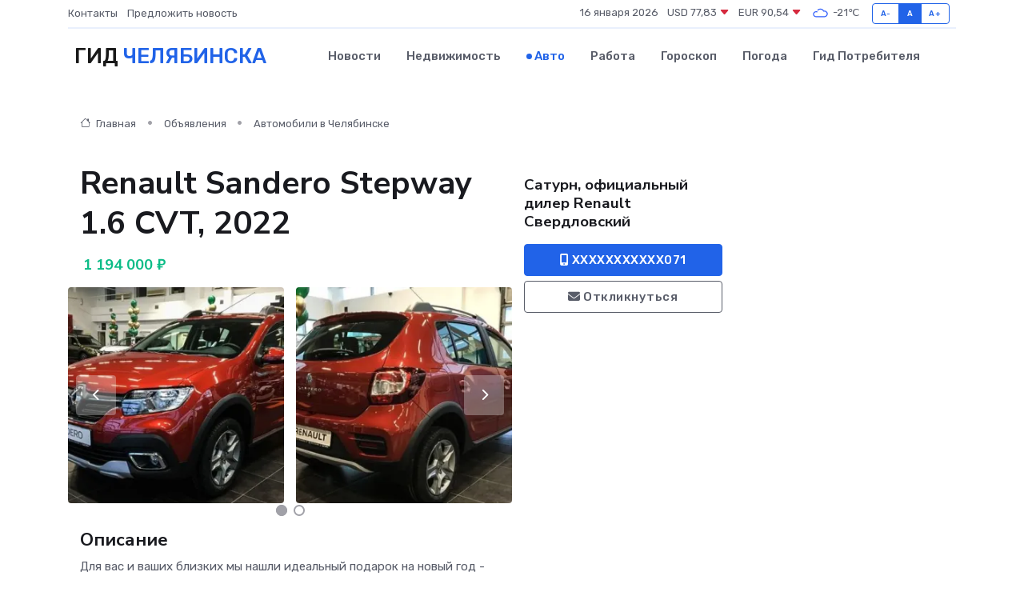

--- FILE ---
content_type: text/html; charset=UTF-8
request_url: https://prochelyabinsk.ru/auto/renault-sandero-stepway-1-6-cvt-2022_213897.htm
body_size: 6890
content:
<!DOCTYPE html>
<html lang="ru">
<head>
	<meta charset="utf-8">
	<meta name="csrf-token" content="66HccnVAuqRBvIjft5ds7efdJaVGtAcPXsJuuDOm">
    <meta http-equiv="X-UA-Compatible" content="IE=edge">
    <meta name="viewport" content="width=device-width, initial-scale=1">
    <title>Renault Sandero Stepway 1.6 CVT, 2022 купить в Челябинске на prochelyabinsk.ru</title>
    <meta name="description" property="description" content="Объявление о продаже Renault Sandero Stepway 1.6 CVT, 2022 в Челябинске на prochelyabinsk.ru">
    
    <meta property="fb:pages" content="105958871990207" />
    <link rel="shortcut icon" type="image/x-icon" href="https://prochelyabinsk.ru/favicon.svg">
    <link rel="canonical" href="https://prochelyabinsk.ru/auto/renault-sandero-stepway-1-6-cvt-2022_213897.htm">
    <link rel="preconnect" href="https://fonts.gstatic.com">
    <link rel="dns-prefetch" href="https://fonts.googleapis.com">
    <link rel="dns-prefetch" href="https://pagead2.googlesyndication.com">
    <link rel="dns-prefetch" href="https://res.cloudinary.com">
    <link href="https://fonts.googleapis.com/css2?family=Nunito+Sans:wght@400;700&family=Rubik:wght@400;500;700&display=swap" rel="stylesheet">
    <link rel="stylesheet" type="text/css" href="https://prochelyabinsk.ru/assets/font-awesome/css/all.min.css">
    <link rel="stylesheet" type="text/css" href="https://prochelyabinsk.ru/assets/bootstrap-icons/bootstrap-icons.css">
    <link rel="stylesheet" type="text/css" href="https://prochelyabinsk.ru/assets/tiny-slider/tiny-slider.css">
    <link rel="stylesheet" type="text/css" href="https://prochelyabinsk.ru/assets/glightbox/css/glightbox.min.css">
    <link rel="stylesheet" type="text/css" href="https://prochelyabinsk.ru/assets/plyr/plyr.css">
    <link id="style-switch" rel="stylesheet" type="text/css" href="https://prochelyabinsk.ru/assets/css/style.css">
    <link rel="stylesheet" type="text/css" href="https://prochelyabinsk.ru/assets/css/style2.css">

    <meta name="twitter:card" content="summary">
    <meta name="twitter:site" content="@mysite">
    <meta name="twitter:title" content="Renault Sandero Stepway 1.6 CVT, 2022 купить в Челябинске на prochelyabinsk.ru">
    <meta name="twitter:description" content="Объявление о продаже Renault Sandero Stepway 1.6 CVT, 2022 в Челябинске на prochelyabinsk.ru">
    <meta name="twitter:creator" content="@mysite">
    <meta name="twitter:image:src" content="https://prochelyabinsk.ru/images/logo.gif">
    <meta name="twitter:domain" content="prochelyabinsk.ru">
    <meta name="twitter:card" content="summary_large_image" /><meta name="twitter:image" content="https://prochelyabinsk.ru/images/logo.gif">

    <meta property="og:url" content="http://prochelyabinsk.ru/auto/renault-sandero-stepway-1-6-cvt-2022_213897.htm">
    <meta property="og:title" content="Renault Sandero Stepway 1.6 CVT, 2022 купить в Челябинске на prochelyabinsk.ru">
    <meta property="og:description" content="Объявление о продаже Renault Sandero Stepway 1.6 CVT, 2022 в Челябинске на prochelyabinsk.ru">
    <meta property="og:type" content="website">
    <meta property="og:image" content="https://prochelyabinsk.ru/images/logo.gif">
    <meta property="og:locale" content="ru_RU">
    <meta property="og:site_name" content="Гид Челябинска">
    

    <link rel="image_src" href="https://prochelyabinsk.ru/images/logo.gif" />

    <link rel="alternate" type="application/rss+xml" href="https://prochelyabinsk.ru/feed" title="Челябинск: гид, новости, афиша">
        <script async src="https://pagead2.googlesyndication.com/pagead/js/adsbygoogle.js"></script>
    <script>
        (adsbygoogle = window.adsbygoogle || []).push({
            google_ad_client: "ca-pub-0899253526956684",
            enable_page_level_ads: true
        });
    </script>
        
    
    
    
    <script>if (window.top !== window.self) window.top.location.replace(window.self.location.href);</script>
    <script>if(self != top) { top.location=document.location;}</script>

<!-- Google tag (gtag.js) -->
<script async src="https://www.googletagmanager.com/gtag/js?id=G-71VQP5FD0J"></script>
<script>
  window.dataLayer = window.dataLayer || [];
  function gtag(){dataLayer.push(arguments);}
  gtag('js', new Date());

  gtag('config', 'G-71VQP5FD0J');
</script>
</head>
<body>
<script type="text/javascript" > (function(m,e,t,r,i,k,a){m[i]=m[i]||function(){(m[i].a=m[i].a||[]).push(arguments)}; m[i].l=1*new Date();k=e.createElement(t),a=e.getElementsByTagName(t)[0],k.async=1,k.src=r,a.parentNode.insertBefore(k,a)}) (window, document, "script", "https://mc.yandex.ru/metrika/tag.js", "ym"); ym(54009475, "init", {}); ym(86840228, "init", { clickmap:true, trackLinks:true, accurateTrackBounce:true, webvisor:true });</script> <noscript><div><img src="https://mc.yandex.ru/watch/54009475" style="position:absolute; left:-9999px;" alt="" /><img src="https://mc.yandex.ru/watch/86840228" style="position:absolute; left:-9999px;" alt="" /></div></noscript>
<script type="text/javascript">
    new Image().src = "//counter.yadro.ru/hit?r"+escape(document.referrer)+((typeof(screen)=="undefined")?"":";s"+screen.width+"*"+screen.height+"*"+(screen.colorDepth?screen.colorDepth:screen.pixelDepth))+";u"+escape(document.URL)+";h"+escape(document.title.substring(0,150))+";"+Math.random();
</script>
<!-- Rating@Mail.ru counter -->
<script type="text/javascript">
var _tmr = window._tmr || (window._tmr = []);
_tmr.push({id: "3138453", type: "pageView", start: (new Date()).getTime()});
(function (d, w, id) {
  if (d.getElementById(id)) return;
  var ts = d.createElement("script"); ts.type = "text/javascript"; ts.async = true; ts.id = id;
  ts.src = "https://top-fwz1.mail.ru/js/code.js";
  var f = function () {var s = d.getElementsByTagName("script")[0]; s.parentNode.insertBefore(ts, s);};
  if (w.opera == "[object Opera]") { d.addEventListener("DOMContentLoaded", f, false); } else { f(); }
})(document, window, "topmailru-code");
</script><noscript><div>
<img src="https://top-fwz1.mail.ru/counter?id=3138453;js=na" style="border:0;position:absolute;left:-9999px;" alt="Top.Mail.Ru" />
</div></noscript>
<!-- //Rating@Mail.ru counter -->

<header class="navbar-light navbar-sticky header-static">
    <div class="navbar-top d-none d-lg-block small">
        <div class="container">
            <div class="d-md-flex justify-content-between align-items-center my-1">
                <!-- Top bar left -->
                <ul class="nav">
                    <li class="nav-item">
                        <a class="nav-link ps-0" href="https://prochelyabinsk.ru/contacts">Контакты</a>
                    </li>
                    <li class="nav-item">
                        <a class="nav-link ps-0" href="https://prochelyabinsk.ru/sendnews">Предложить новость</a>
                    </li>
                    
                </ul>
                <!-- Top bar right -->
                <div class="d-flex align-items-center">
                    
                    <ul class="list-inline mb-0 text-center text-sm-end me-3">
						<li class="list-inline-item">
							<span>16 января 2026</span>
						</li>
                        <li class="list-inline-item">
                            <a class="nav-link px-0" href="https://prochelyabinsk.ru/currency">
                                <span>USD 77,83 <i class="bi bi-caret-down-fill text-danger"></i></span>
                            </a>
						</li>
                        <li class="list-inline-item">
                            <a class="nav-link px-0" href="https://prochelyabinsk.ru/currency">
                                <span>EUR 90,54 <i class="bi bi-caret-down-fill text-danger"></i></span>
                            </a>
						</li>
						<li class="list-inline-item">
                            <a class="nav-link px-0" href="https://prochelyabinsk.ru/pogoda">
                                <svg xmlns="http://www.w3.org/2000/svg" width="25" height="25" viewBox="0 0 30 30"><path fill="#315EFB" fill-rule="evenodd" d="M25.036 13.066a4.948 4.948 0 0 1 0 5.868A4.99 4.99 0 0 1 20.99 21H8.507a4.49 4.49 0 0 1-3.64-1.86 4.458 4.458 0 0 1 0-5.281A4.491 4.491 0 0 1 8.506 12c.686 0 1.37.159 1.996.473a.5.5 0 0 1 .16.766l-.33.399a.502.502 0 0 1-.598.132 2.976 2.976 0 0 0-3.346.608 3.007 3.007 0 0 0 .334 4.532c.527.396 1.177.59 1.836.59H20.94a3.54 3.54 0 0 0 2.163-.711 3.497 3.497 0 0 0 1.358-3.206 3.45 3.45 0 0 0-.706-1.727A3.486 3.486 0 0 0 20.99 12.5c-.07 0-.138.016-.208.02-.328.02-.645.085-.947.192a.496.496 0 0 1-.63-.287 4.637 4.637 0 0 0-.445-.874 4.495 4.495 0 0 0-.584-.733A4.461 4.461 0 0 0 14.998 9.5a4.46 4.46 0 0 0-3.177 1.318 2.326 2.326 0 0 0-.135.147.5.5 0 0 1-.592.131 5.78 5.78 0 0 0-.453-.19.5.5 0 0 1-.21-.79A5.97 5.97 0 0 1 14.998 8a5.97 5.97 0 0 1 4.237 1.757c.398.399.704.85.966 1.319.262-.042.525-.076.79-.076a4.99 4.99 0 0 1 4.045 2.066zM0 0v30V0zm30 0v30V0z"></path></svg>
                                <span>-21&#8451;</span>
                            </a>
						</li>
					</ul>

                    <!-- Font size accessibility START -->
                    <div class="btn-group me-2" role="group" aria-label="font size changer">
                        <input type="radio" class="btn-check" name="fntradio" id="font-sm">
                        <label class="btn btn-xs btn-outline-primary mb-0" for="font-sm">A-</label>

                        <input type="radio" class="btn-check" name="fntradio" id="font-default" checked>
                        <label class="btn btn-xs btn-outline-primary mb-0" for="font-default">A</label>

                        <input type="radio" class="btn-check" name="fntradio" id="font-lg">
                        <label class="btn btn-xs btn-outline-primary mb-0" for="font-lg">A+</label>
                    </div>

                    
                </div>
            </div>
            <!-- Divider -->
            <div class="border-bottom border-2 border-primary opacity-1"></div>
        </div>
    </div>

    <!-- Logo Nav START -->
    <nav class="navbar navbar-expand-lg">
        <div class="container">
            <!-- Logo START -->
            <a class="navbar-brand" href="https://prochelyabinsk.ru" style="text-align: end;">
                
                			<span class="ms-2 fs-3 text-uppercase fw-normal">Гид <span style="color: #2163e8;">Челябинска</span></span>
                            </a>
            <!-- Logo END -->

            <!-- Responsive navbar toggler -->
            <button class="navbar-toggler ms-auto" type="button" data-bs-toggle="collapse"
                data-bs-target="#navbarCollapse" aria-controls="navbarCollapse" aria-expanded="false"
                aria-label="Toggle navigation">
                <span class="text-body h6 d-none d-sm-inline-block">Menu</span>
                <span class="navbar-toggler-icon"></span>
            </button>

            <!-- Main navbar START -->
            <div class="collapse navbar-collapse" id="navbarCollapse">
                <ul class="navbar-nav navbar-nav-scroll mx-auto">
                                        <li class="nav-item"> <a class="nav-link" href="https://prochelyabinsk.ru/news">Новости</a></li>
                                        <li class="nav-item"> <a class="nav-link" href="https://prochelyabinsk.ru/realty">Недвижимость</a></li>
                                        <li class="nav-item"> <a class="nav-link active" href="https://prochelyabinsk.ru/auto">Авто</a></li>
                                        <li class="nav-item"> <a class="nav-link" href="https://prochelyabinsk.ru/job">Работа</a></li>
                                        <li class="nav-item"> <a class="nav-link" href="https://prochelyabinsk.ru/horoscope">Гороскоп</a></li>
                                        <li class="nav-item"> <a class="nav-link" href="https://prochelyabinsk.ru/pogoda">Погода</a></li>
                                        <li class="nav-item"> <a class="nav-link" href="https://prochelyabinsk.ru/poleznoe">Гид потребителя</a></li>
                                    </ul>
            </div>
            <!-- Main navbar END -->

            
        </div>
    </nav>
    <!-- Logo Nav END -->
</header>
    <main>
        <section class="pt-3 pb-0">
            <div class="container">
                <section class="pt-3 pb-0">
                    <div class="container">
                        <div class="row">
                            <div class="col-lg-9">
                                <!-- Categorie Detail START -->
                                <div class="mb-4">
                                    <nav aria-label="breadcrumb">
                                        <ol class="breadcrumb breadcrumb-dots">
                                            <li class="breadcrumb-item"><a href="https://prochelyabinsk.ru"><i
                                                        class="bi bi-house me-1"></i>
                                                    Главная</a>
                                            </li>
                                            <li class="breadcrumb-item"> Объявления</li>
                                            <li class="breadcrumb-item"><a href="https://prochelyabinsk.ru/auto"> Автомобили
                                                    в Челябинске</a></li>
                                            
                                        </ol>
                                    </nav>
                                </div>
                            </div>
                        </div>
                        <div class="row" itemscope itemtype="http://schema.org/Product">
                            <div class="col-lg-6">
                                <h1 class="display-6" itemprop="name"> Renault Sandero Stepway 1.6 CVT, 2022</h1>
                                <div class="d-md-flex text-start text-success my-3 h5" itemprop="offers" itemscope itemtype="http://schema.org/Offer">
                                    <meta itemprop="availability" content="https://schema.org/LimitedAvailability" />
                                    <meta itemprop="priceCurrency" content="RUB" />
                                    <span class="ms-1" itemprop="price" content="1194000">1 194 000 ₽</span>
                                </div>
                                <div class="row mb-4 tiny-slider">
                                    <div class="tiny-slider-inner" data-arrow="true" data-dots="true" data-autoplay="false" data-autoheight="true" data-gutter="15" data-items="2">
                                        <!-- Slider items -->
                                                                                                                        <div class="item">
                                            <a href="https://res.cloudinary.com/dfipchlpf/image/upload/mivlxpzhbuvk6lbwmsv6.webp" data-glightbox data-gallery="gallery">
                                                <img class="rounded" src="https://res.cloudinary.com/dfipchlpf/image/upload/h_300,w_300,c_fill/mivlxpzhbuvk6lbwmsv6.webp">
                                            </a>
                                        </div>
                                                                                <div class="item">
                                            <a href="https://res.cloudinary.com/dfipchlpf/image/upload/euivtfpctwjkmsginxnk.webp" data-glightbox data-gallery="gallery">
                                                <img class="rounded" src="https://res.cloudinary.com/dfipchlpf/image/upload/h_300,w_300,c_fill/euivtfpctwjkmsginxnk.webp">
                                            </a>
                                        </div>
                                                                                <div class="item">
                                            <a href="https://res.cloudinary.com/dfipchlpf/image/upload/wgsc3b9vuds5ttasy3gb.webp" data-glightbox data-gallery="gallery">
                                                <img class="rounded" src="https://res.cloudinary.com/dfipchlpf/image/upload/h_300,w_300,c_fill/wgsc3b9vuds5ttasy3gb.webp">
                                            </a>
                                        </div>
                                                                                <div class="item">
                                            <a href="https://res.cloudinary.com/dfipchlpf/image/upload/rqdu2vvmndwk9oxswzko.webp" data-glightbox data-gallery="gallery">
                                                <img class="rounded" src="https://res.cloudinary.com/dfipchlpf/image/upload/h_300,w_300,c_fill/rqdu2vvmndwk9oxswzko.webp">
                                            </a>
                                        </div>
                                                                            </div>
                                </div>
                                <h4>Описание</h4>
                                <p itemprop="description">
                                    Для вас и ваших близких мы нашли идеальный подарок на новый год -  новый автомобиль Renault Sandero. Приезжайте за ним в автоцентры Renault компании «Сатурн»!<br />
<br />
Успейте на новогоднюю распродажу Renault:<br />
- сниженная процентная ставка до 4,9%<br />
- от 4 900 рублей в месяц при покупке в кредит<br />
- КАСКО в подарок при покупке в кредит<br />
- ЗИМНИЕ ШИНЫ в подарок.<br />
<br />
Количество автомобилей ограничено, успейте приобрести до повышения цен.<br />
<br />
Звоните, новогодняя распродажа новых автомобилей Renault из наличия! <br />
- Отличный подарок от дилерского центра Renault компании «Сатурн» - при покупке нового Renault - комплект ЗИМНИХ ШИН и КАСКО в подарок.<br />
- Скидка за покупку в кредит или трейд-ин;<br />
- Выгодная оценка вашего автомобиля и скидка при обмене на покупку нового автомобиля.<br />
- Более 300 автомобилей Renault с ПТС в наличии;<br />
- Компенсация проезда до дилерского центра для иногородних;<br />
- Оформление сделки в день обращения быстро и безопасно!<br />
<br />
Обращайтесь к сотрудникам нашего дилерского центра. Мы расскажем вам обо всех акциях, покажем все автомобили из наличия и с большим удовольствие подберем для вас автомобиль вашей мечты.<br />
<br />
*Внешний вид автомобиля, включая цвет, могут незначительно отличаться от представленных на фотографии (свет, вспышка, различии при цветопередаче на электронных устройствах и т.д.). Описания/характеристики не претендуют на исчерпывающую информативность и могут содержать опечатки. Для уточнения информации, при возникновении вопросов, касающихся свойств и характеристик автомобиля, обращайтесь к специалистам автоцентров компании «Сатурн».
                                </p>
                                <h4>Адрес</h4>
                                <p itemscope itemtype="http://schema.org/Place">
                                    <meta itemprop="name" content="Renault Sandero Stepway 1.6 CVT, 2022" />
                                    <meta itemprop="address" content="Челябинская область, Челябинск, Свердловский тракт, 3/3" />
                                    <i class="bi bi-geo-alt-fill"></i> Челябинская область, Челябинск, Свердловский тракт, 3/3
                                </p>
                                <div id="view-map" style="height: 300px;"></div>
                                <hr>
                            </div>
                            <div class="col-lg-3">
                                <aside>
                                    <div class="my-3">
                                        <h5 class="m-0">Сатурн, официальный дилер Renault Свердловский</h5>
                                        
                                    </div>
                                    <div class="col-md-12 text-start">
                                        <button class="btn btn-primary w-100" type="submit"><i class="fas fa-mobile-alt"></i> XXXXXXXXXXX071</button>
                                    </div>
                                    <div class="col-md-12 text-start">
                                        <button class="btn btn-outline-secondary w-100" type="submit"><i class="fas fa-envelope"></i> Откликнуться</button>
                                    </div>
                                </aside>
                            </div>
                            <div class="col-lg-3">
                                                            </div>
                        </div>
                    </div>
                </section>
                <div class="index-section">
                    <div class="row">
                        <div class="col-sm-12">
                                                        Сеть городских порталов: <a href="https://voskresensk-gid.ru/auto" title="Купить машину в Воскресенске" target="_blank">Купить машину в Воскресенске</a>
                        </div>
                    </div>
                </div>
                <div class="l-content-separator"></div>
            </div>
        </section>
    </main>
<footer class="bg-dark pt-5">
    
    <!-- Footer copyright START -->
    <div class="bg-dark-overlay-3 mt-5">
        <div class="container">
            <div class="row align-items-center justify-content-md-between py-4">
                <div class="col-md-6">
                    <!-- Copyright -->
                    <div class="text-center text-md-start text-primary-hover text-muted">
                        &#169;2026 Челябинск. Все права защищены.
                    </div>
                </div>
                
            </div>
        </div>
    </div>
    <!-- Footer copyright END -->
    <script type="application/ld+json">
        {"@context":"https:\/\/schema.org","@type":"Organization","name":"\u0427\u0435\u043b\u044f\u0431\u0438\u043d\u0441\u043a - \u0433\u0438\u0434, \u043d\u043e\u0432\u043e\u0441\u0442\u0438, \u0430\u0444\u0438\u0448\u0430","url":"https:\/\/prochelyabinsk.ru","sameAs":["https:\/\/vk.com\/public207891308","https:\/\/t.me\/chelyabinsk_gid"]}
    </script>
</footer>
<!-- Back to top -->
<div class="back-top"><i class="bi bi-arrow-up-short"></i></div>
<script src="https://api-maps.yandex.ru/2.1/?apikey=d4389c3b-67a8-41a1-a66d-6072fc03c720&lang=ru_RU" type="text/javascript"></script>
<script type="text/javascript">
    ymaps.ready(init);
    function init(){
        var myMap = new ymaps.Map("view-map", {
            // Координаты центра карты.
            center: [55.217516, 61.38147],
            // Уровень масштабирования. Допустимые значения:
            // от 0 (весь мир) до 19.
            zoom: 15,
            controls: ['zoomControl', 'typeSelector', 'fullscreenControl', 'geolocationControl']
        });
        var myPlacemark = new ymaps.Placemark([55.217516, 61.38147]);
        myMap.geoObjects.add(myPlacemark);
    }
</script>
<script src="https://prochelyabinsk.ru/assets/bootstrap/js/bootstrap.bundle.min.js"></script>
<script src="https://prochelyabinsk.ru/assets/tiny-slider/tiny-slider.js"></script>
<script src="https://prochelyabinsk.ru/assets/sticky-js/sticky.min.js"></script>
<script src="https://prochelyabinsk.ru/assets/glightbox/js/glightbox.min.js"></script>
<script src="https://prochelyabinsk.ru/assets/plyr/plyr.js"></script>
<script src="https://prochelyabinsk.ru/assets/js/functions.js"></script>
<script src="https://yastatic.net/share2/share.js" async></script>
<script defer src="https://static.cloudflareinsights.com/beacon.min.js/vcd15cbe7772f49c399c6a5babf22c1241717689176015" integrity="sha512-ZpsOmlRQV6y907TI0dKBHq9Md29nnaEIPlkf84rnaERnq6zvWvPUqr2ft8M1aS28oN72PdrCzSjY4U6VaAw1EQ==" data-cf-beacon='{"version":"2024.11.0","token":"90bd8953cbee4407994629470ced5098","r":1,"server_timing":{"name":{"cfCacheStatus":true,"cfEdge":true,"cfExtPri":true,"cfL4":true,"cfOrigin":true,"cfSpeedBrain":true},"location_startswith":null}}' crossorigin="anonymous"></script>
</body>
</html>


--- FILE ---
content_type: text/html; charset=utf-8
request_url: https://www.google.com/recaptcha/api2/aframe
body_size: 264
content:
<!DOCTYPE HTML><html><head><meta http-equiv="content-type" content="text/html; charset=UTF-8"></head><body><script nonce="7yAs25yForFTHWldEvdoTw">/** Anti-fraud and anti-abuse applications only. See google.com/recaptcha */ try{var clients={'sodar':'https://pagead2.googlesyndication.com/pagead/sodar?'};window.addEventListener("message",function(a){try{if(a.source===window.parent){var b=JSON.parse(a.data);var c=clients[b['id']];if(c){var d=document.createElement('img');d.src=c+b['params']+'&rc='+(localStorage.getItem("rc::a")?sessionStorage.getItem("rc::b"):"");window.document.body.appendChild(d);sessionStorage.setItem("rc::e",parseInt(sessionStorage.getItem("rc::e")||0)+1);localStorage.setItem("rc::h",'1768594525716');}}}catch(b){}});window.parent.postMessage("_grecaptcha_ready", "*");}catch(b){}</script></body></html>